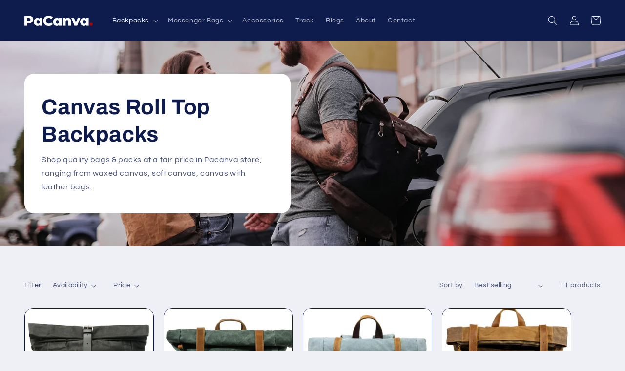

--- FILE ---
content_type: application/javascript; charset=utf-8
request_url: https://pixee.gropulse.com/get_script?shop=pacanva.myshopify.com
body_size: -138
content:

  (function(){
    if (location.pathname.includes('/thank_you') || location.pathname.includes('/thank-you')) {
      var script = document.createElement("script");
      script.type = "text/javascript";
      script.src = "https://pixee.gropulse.com/get_purchase_page_script?shop=pacanva.myshopify.com";
      document.getElementsByTagName("head")[0].appendChild(script);
    }
  })();
  